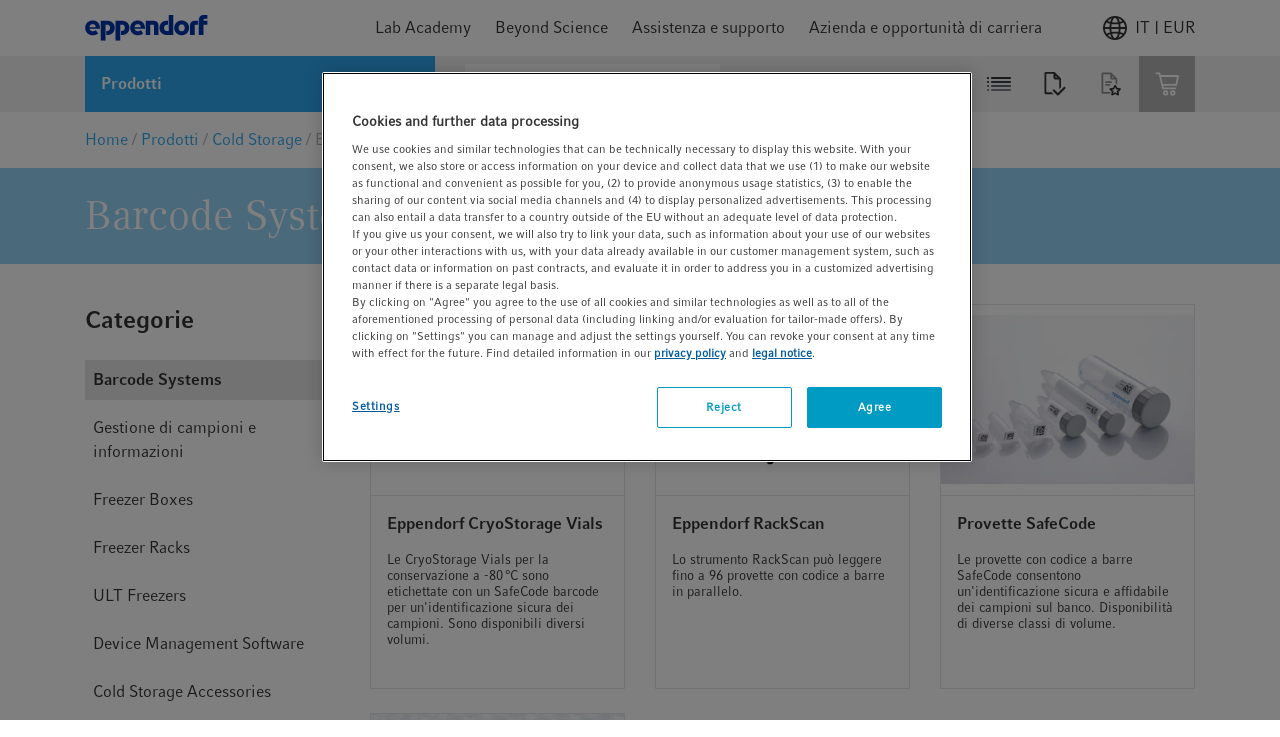

--- FILE ---
content_type: text/html;charset=UTF-8
request_url: https://www.eppendorf.com/it-it/login/loginOverlay
body_size: 871
content:
<div v-popover="{ buttonSelector: '.icon' , placement: 'bottom-end'}"
     class="header-icon header-login-logout">
    <div class="d-flex align-items-center justify-content-center icon gtm-header-icon-login">
                <div class="pr-2 d-flex">
                    <svg>
                        <use xlink:href="/_ui/responsive/common/febundle/svg-sprite/sprite.svg#icon_person"></use>
                    </svg>
                </div>
                <p>myEppendorf</p>
            </div>
            








<div class="login-overlay popover-wrapper hidden">
    <div class="login-overlay__header">
        <span class="headline__3 typography__flags --boldFa">
            Accedi
        </span>
        <div class="js-close-popup icon icon__flags --small">
            <svg>
                <use xlink:href="/_ui/responsive/common/febundle/svg-sprite/sprite.svg#icon_close"></use>
            </svg>
        </div>
    </div>

    <form id="loginForm" class="sign-in__form" action="/it-it/j_spring_security_check" method="post">
        <div class="form-field "
        
            v-validate.data="{
            
            messages: { success:'',error: 'Utilizzare un indirizzo e-mail aziendale.' }
            }"
        

>
    <input id="j_username" name="j_username" class="js-validate-input input typography__copyText  " title="Indirizzo e-mail di lavoro" name="j_username" placeholder="Indirizzo e-mail di lavoro" type="email" required="required" value="" maxlength="100"/><label class="label typography__caption  typography__flags --boldFa"
                       for=j_username>
                    <span>Indirizzo e-mail</span>
                    <span class="typography__flags --error">
                           &ast;
                        </span>
                    </label>
            <span class="input-caption typography__badge"></span>
                <div class="form-icons">
            <div class="form-icon--success icon icon__flags --small">
                <svg>
                    <use xlink:href="/_ui/responsive/common/febundle/svg-sprite/sprite.svg#icon_checkmark"></use>
                </svg>
            </div>

            <div class="form-icon--error icon icon__flags --small">
                <svg>
                    <use xlink:href="/_ui/responsive/common/febundle/svg-sprite/sprite.svg#icon_close"></use>
                </svg>
            </div>
        </div>
    </div>

        <div class="form-field "
        
            v-validate.data="{
            password: {capsLockMessage: 'Avvertimento: Il blocco maiuscole è attivo.'},
            messages: { success:'',error: 'Inserire una password valida.' }
            }"
        

>
    <input id="login.password" name="j_password" class="js-validate-input input typography__copyText js-validate-password-1 input typography__copyText " title="Password" v-toggle-password="true" name="j_password" pattern=".{8,}" placeholder="Password" type="password" required="required" value="" maxlength="100"/><label class="label typography__caption  typography__flags --boldFa"
                       for=login.password>
                    <span>Password</span>
                    <span class="typography__flags --error">
                           &ast;
                        </span>
                    </label>
            <span class="input-caption typography__badge"></span>
                <div class="js-toggle-password input-password-toggle typography__caption_light">
            <span class="js-password-show input-password-toggle-text">
                Mostra</span>
            <span class="js-password-hide input-password-toggle-text hidden">
                Nascondi</span>
        </div>
    </div>


        <input type="hidden" name="translations-validation-error">

        <div class="sign-in__wrapper d-flex justify-content-between mt-3">
            <a href="#" data-link="/it-it/login/pw/request"
               class="sign-in__forgot-password typography__link js-password-forgotten gtm-text-link-login-forgot-password"
               data-cbox-title="Resetta password">
                Password dimenticata?
            </a>
            <button id="loginOverlayLoginButton"
                    class="sign-in__login button__primary button__flags --small gtm-header-icon-login-button-login-loginOverlayLoginButton"
                    type="submit">
                Accedi
            </button>
        </div>
        <a id="loginOverlaySignupButton" href="/it-it/login"
           class="button__secondary button__flags --small gtm-header-icon-login-button-sign-up-loginOverlaySignupButton">
            Registrati ora
        </a>
    <div>
<input type="hidden" name="CSRFToken" value="d96bc53e-9c0a-4f84-85ab-624a3f822295" />
</div></form>
</div></div>

--- FILE ---
content_type: text/javascript;charset=UTF-8
request_url: https://www.eppendorf.com/_ui/responsive/common/febundle/js/modern/chunks/validate.js
body_size: 3854
content:
(window.webpackJsonp=window.webpackJsonp||[]).push([[92],{760:function(e,s,t){var i=function e(s,t,i,a,r){if(void 0===r&&(r=s),!s||"object"!=typeof s||Array.isArray(s))return e.errors=[{keyword:"type",dataPath:""+(t||""),schemaPath:"#/type",params:{type:"object"},message:"should be object"}],!1;var o=!0;for(var n in s)if("optional"!=n&&"selectAtLeastOneOf"!=n&&"messages"!=n&&"password"!=n&&"file"!=n&&"force"!=n)return o=!1,e.errors=[{keyword:"additionalProperties",dataPath:""+(t||""),schemaPath:"#/additionalProperties",params:{additionalProperty:""+n},message:"should NOT have additional properties"}],!1;if(o){if(void 0===s.optional)o=!0;else{var d=0;if("boolean"!=typeof s.optional)return e.errors=[{keyword:"type",dataPath:(t||"")+".optional",schemaPath:"#/properties/optional/type",params:{type:"boolean"},message:"should be boolean"}],!1;o=0===d}if(o){if(void 0===s.selectAtLeastOneOf)o=!0;else{if(d=0,"string"!=typeof s.selectAtLeastOneOf)return e.errors=[{keyword:"type",dataPath:(t||"")+".selectAtLeastOneOf",schemaPath:"#/properties/selectAtLeastOneOf/type",params:{type:"string"},message:"should be string"}],!1;o=0===d}if(o){if(void 0===(h=s.messages))o=!0;else{if(d=0,!h||"object"!=typeof h||Array.isArray(h))return e.errors=[{keyword:"type",dataPath:(t||"")+".messages",schemaPath:"#/properties/messages/type",params:{type:"object"},message:"should be object"}],!1;var p=!0;if(void 0===h.error)p=!0;else{var l=0;if("string"!=typeof h.error)return e.errors=[{keyword:"type",dataPath:(t||"")+".messages.error",schemaPath:"#/properties/messages/properties/error/type",params:{type:"string"},message:"should be string"}],!1;p=0===l}if(p){if(void 0===h.success)p=!0;else{if(l=0,"string"!=typeof h.success)return e.errors=[{keyword:"type",dataPath:(t||"")+".messages.success",schemaPath:"#/properties/messages/properties/success/type",params:{type:"string"},message:"should be string"}],!1;p=0===l}if(p)if(void 0===h.defaultHTML)p=!0;else{if(l=0,"boolean"!=typeof h.defaultHTML)return e.errors=[{keyword:"type",dataPath:(t||"")+".messages.defaultHTML",schemaPath:"#/properties/messages/properties/defaultHTML/type",params:{type:"boolean"},message:"should be boolean"}],!1;p=0===l}}o=0===d}if(o){if(void 0===(h=s.password))o=!0;else{if(d=0,!h||"object"!=typeof h||Array.isArray(h))return e.errors=[{keyword:"type",dataPath:(t||"")+".password",schemaPath:"#/properties/password/type",params:{type:"object"},message:"should be object"}],!1;if(p=!0,void 0===h.anchor)p=!0;else{if(l=0,"string"!=typeof h.anchor)return e.errors=[{keyword:"type",dataPath:(t||"")+".password.anchor",schemaPath:"#/properties/password/properties/anchor/type",params:{type:"string"},message:"should be string"}],!1;p=0===l}if(p){if(void 0===h.repeat)p=!0;else{if(l=0,"boolean"!=typeof h.repeat)return e.errors=[{keyword:"type",dataPath:(t||"")+".password.repeat",schemaPath:"#/properties/password/properties/repeat/type",params:{type:"boolean"},message:"should be boolean"}],!1;p=0===l}if(p)if(void 0===h.capsLockMessage)p=!0;else{if(l=0,"string"!=typeof h.capsLockMessage)return e.errors=[{keyword:"type",dataPath:(t||"")+".password.capsLockMessage",schemaPath:"#/properties/password/properties/capsLockMessage/type",params:{type:"string"},message:"should be string"}],!1;p=0===l}}o=0===d}if(o){var h;if(void 0===(h=s.file))o=!0;else{if(d=0,!h||"object"!=typeof h||Array.isArray(h))return e.errors=[{keyword:"type",dataPath:(t||"")+".file",schemaPath:"#/properties/file/type",params:{type:"object"},message:"should be object"}],!1;if(p=!0,void 0===h.maxSize)return p=!1,e.errors=[{keyword:"required",dataPath:(t||"")+".file",schemaPath:"#/properties/file/required",params:{missingProperty:"maxSize"},message:"should have required property 'maxSize'"}],!1;if(l=0,"number"!=typeof h.maxSize)return e.errors=[{keyword:"type",dataPath:(t||"")+".file.maxSize",schemaPath:"#/properties/file/properties/maxSize/type",params:{type:"number"},message:"should be number"}],!1;p=0===l,o=0===d}if(o)if(void 0===(h=s.force))o=!0;else{if(d=0,!h||"object"!=typeof h||Array.isArray(h))return e.errors=[{keyword:"type",dataPath:(t||"")+".force",schemaPath:"#/properties/force/type",params:{type:"object"},message:"should be object"}],!1;if(p=!0,void 0===h.valid)return p=!1,e.errors=[{keyword:"required",dataPath:(t||"")+".force",schemaPath:"#/properties/force/required",params:{missingProperty:"valid"},message:"should have required property 'valid'"}],!1;if(l=0,"boolean"!=typeof h.valid)return e.errors=[{keyword:"type",dataPath:(t||"")+".force.valid",schemaPath:"#/properties/force/properties/valid/type",params:{type:"boolean"},message:"should be boolean"}],!1;if(p=0===l)if(void 0===h.message)p=!0;else{if(l=0,"string"!=typeof h.message)return e.errors=[{keyword:"type",dataPath:(t||"")+".force.message",schemaPath:"#/properties/force/properties/message/type",params:{type:"string"},message:"should be string"}],!1;p=0===l}o=0===d}}}}}}return e.errors=null,!0};i.schema={type:"object",properties:{optional:{type:"boolean"},selectAtLeastOneOf:{type:"string"},messages:{type:"object",properties:{error:{type:"string"},success:{type:"string"},defaultHTML:{type:"boolean"}}},password:{type:"object",properties:{anchor:{type:"string"},repeat:{type:"boolean"},capsLockMessage:{type:"string"}}},file:{type:"object",properties:{maxSize:{type:"number"}},required:["maxSize"]},force:{type:"object",properties:{valid:{type:"boolean"},message:{type:"string"}},required:["valid"]}},additionalProperties:!1},i.errors=null,e.exports=i},815:function(e,s,t){"use strict";t.r(s),t.d(s,"default",(function(){return l}));t(49),t(22);var i=t(516),a=t(25),r=t(1),o=t(51),n=t(760),d=t.n(n);function p(e,s,t){return s in e?Object.defineProperty(e,s,{value:t,enumerable:!0,configurable:!0,writable:!0}):e[s]=t,e}class l{static isOneRequired(e=[]){return Array.isArray(e)?Boolean(e.find(e=>e.hasAttribute("required"))):(console.warn(e+" is not an array"),!1)}constructor(e,s={}){p(this,"nodes",{}),p(this,"pattern",""),p(this,"isRepeatPasswordField",!1),p(this,"isCapsLockOn",!1),p(this,"isDefaultHtmlMessage",!1),p(this,"isOptional",!1),p(this,"selectAtLeastOne",!1),p(this,"isRadioOrCheckboxInput",!1),p(this,"inputEvent",Object(o.a)("input",!0,!0)),p(this,"force",{valid:null,message:""}),p(this,"file",{maxSize:null}),p(this,"messages",{default:"",invalid:"",valid:"",warning:"",capsLock:""}),p(this,"classes",{flags:"input__flags",valid:"--success",warning:"--warning",invalid:"--error",submitValid:"",submitInValid:"",password:"input-password"}),p(this,"errorMessages",[]),p(this,"fapiaoRequiredFields",e=>{let{value:s,form:t}=e.target;function i(e){const s=document.querySelector(`input[name=${e}]`);return{input:s,span:s.nextElementSibling.children[1]}}function a(e,s,t){s.required=!0===e,t&&(t.style.display=!0===e?"none":"inline-block")}function r(e){let s=t.querySelectorAll("input[type='file']"),i=t.querySelector(".attachmentForLicenseFile"),a=t.querySelector(".attachmentForStampFile");i&&(i.style.display=!0===e?"none":"inline-block"),a&&(a.style.display=!0===e?"none":"inline-block"),s.forEach(s=>{s.required=e})}"SPECIFIC"===s||"ELECTRONIC_SPECIFIC"===s?(!function(...e){e.forEach(e=>{const{input:s,span:t}=i(e);a(!0,s,t)})}("bankAccount","bankName","phone"),r(!0)):(!function(...e){e.forEach(e=>{const{input:s,span:t}=i(e);a(!1,s,t)})}("bankAccount","bankName","phone"),r(!1))}),p(this,"capsLockOnKey",e=>{this.isCapsLockOn=e.getModifierState("CapsLock"),this.isCapsLockOn?this.displayValidityState("warning",this.messages.capsLock):this.isRepeatPasswordField?this.isEqual({target:this.nodes.input}):this.nodes.caption.innerText===this.messages.capsLock&&(this.nodes.input.checkValidity()?this.doValidation({target:this.nodes.input,type:"blur"}):(this.displayValidityState("default"),this.doValidation({target:this.nodes.input})))}),p(this,"capsLockOnBlur",()=>{this.nodes.input.removeEventListener("blur",this.capsLockOnBlur,{once:!0}),this.nodes.input.removeEventListener("keyup",this.capsLockOnKey),this.nodes.input.addEventListener("focusin",this.capsLockOnFocus,{once:!0})}),p(this,"capsLockOnFocus",()=>{this.nodes.input.removeEventListener("focusin",this.capsLockOnFocus),this.nodes.input.addEventListener("blur",this.capsLockOnBlur,{once:!0}),this.nodes.input.addEventListener("keyup",this.capsLockOnKey)}),p(this,"onSubmit",()=>{if(this.selectAtLeastOneOf&&this.nodes.input!==this.nodes.selectAtLeastOneElement[0])return;this.optional===this.nodes.input.required&&(this.optional=!this.nodes.input.required);const{isInputValid:e,isEmpty:s}=this.isInputValid();s||(e?this.isDefaultHtmlMessage||this.displayValidityState("valid"):(this.displayValidityState("invalid"),this.isDefaultHtmlMessage||this.nodes.input.addEventListener("invalid",r.q)))}),p(this,"isEqual",({target:{value:e}})=>{!this.optional&&this.nodes.passwordAnchor&&((this.nodes.input.checkValidity()||this.nodes.input.validity.customError)&&e===this.nodes.passwordAnchor.value?(this.nodes.input.setCustomValidity(""),this.displayValidityState("valid")):this.isCapsLockOn||(this.nodes.input.setCustomValidity("Passwords not equal"),this.displayValidityState("invalid")))}),p(this,"doValidation",({target:e,type:s})=>{this.nodes.passwordAnchor&&!this.isRepeatPasswordField&&this.nodes.passwordAnchor.dispatchEvent(this.inputEvent),this.optional===e.required&&(this.optional=!e.required),this.nodes.input.value=e.value;const{isInputValid:t,isEmpty:i,value:a}=this.isInputValid();this.isDefaultHtmlMessage||i?"file"===this.nodes.input.type&&this.nodes.input.reportValidity():t&&"blur"===s||t&&"datepicker-select"===s||t&&"input"===s&&e.classList.contains(this.classes.invalid)?this.displayValidityState("valid"):"blur"!==s&&a||this.displayValidityState("invalid")}),p(this,"resetCustomValidity",()=>{this.nodes.input.setCustomValidity("")}),p(this,"toggleClasses",e=>{const[s,t]=e;i.a(s,Object.getPrototypeOf(this.nodes.input.classList))&&this.nodes.input.classList[s](this.classes[t])}),Object(r.r)(d.a,s),this.nodes.container=e,this.nodes.input=Object(r.a)({selector:".js-validate-input",parent:this.nodes.container}),this.pattern=this.nodes.input.pattern,this.nodes.caption=Object(r.a)({selector:".input-caption",parent:this.nodes.container,optional:!0}),this.nodes.form=this.nodes.input.form,this.nodes.submitNode=[...Object(r.a)({selector:"[type='submit']",parent:this.nodes.form,selectAll:!0})],this.nodes.errorsContainer=[...Object(r.a)({selector:".form-errors",parent:this.nodes.form,selectAll:!0,optional:!0})],this.nodes.translationsValidationError=Object(r.a)({selector:"input[name='translations-validation-error']",parent:this.nodes.form,optional:!0}),this.nodes.validatedFormFields=[...this.nodes.form.elements].filter(({classList:e})=>e.contains("js-validate-input")),this.nodes.input.classList.contains(this.classes.flags)||this.nodes.input.classList.add(this.classes.flags),this.isDefaultHtmlMessage||this.nodes.submitNode.forEach(e=>e.addEventListener("click",this.onSubmit)),this.nodes.submitNode.forEach(({classList:e})=>this.getSubmitClasses([...e])),this.isRadioOrCheckboxInput=a.a(this.nodes.input.type,"checkbox")||a.a(this.nodes.input.type,"radio"),this.getOptions(s),this.isRepeatPasswordField&&this.nodes.passwordAnchor?(this.nodes.input.classList.add(this.classes.password),this.nodes.passwordAnchor.classList.add(this.classes.password),this.isRadioOrCheckboxInput?(this.nodes.input.addEventListener("change",this.isEqual),this.nodes.passwordAnchor.addEventListener("change",()=>{this.isEqual({target:{value:this.nodes.input.value}})})):(this.nodes.input.addEventListener("input",this.isEqual),this.nodes.passwordAnchor.addEventListener("input",()=>{this.isEqual({target:{value:this.nodes.input.value}})})),this.nodes.input.addEventListener("blur",this.isEqual),this.nodes.passwordAnchor.addEventListener("blur",()=>{this.isEqual({target:{value:this.nodes.input.value}})})):(this.isRadioOrCheckboxInput?this.nodes.input.addEventListener("change",this.doValidation):this.nodes.input.addEventListener("input",this.doValidation),"file"!==this.nodes.input.type&&(this.nodes.input.addEventListener("blur",this.doValidation),this.nodes.input.addEventListener("datepicker-select",this.doValidation))),this.optional&&this.pattern&&this.patternToDataPattern(),this.initialFormState(),this.isRadioOrCheckboxInput&&this.nodes.form.addEventListener("change",this.resetCustomValidity),this.force&&this.forceState(),"fapiaoType"===this.nodes.input.name&&this.nodes.input.addEventListener("change",this.fapiaoRequiredFields)}getOptions(e){i.a("force",e)&&(this.force.valid=e.force.valid,i.a("message",e.force)&&(this.messages.default=this.nodes.caption.outerHTML,this.force.message=e.force.message)),i.a("file",e)&&(this.file.maxSize=e.file.maxSize),i.a("selectAtLeastOneOf",e)&&(this.selectAtLeastOneOf=Boolean(e.selectAtLeastOneOf),this.nodes.selectAtLeastOneElement=[...Object(r.a)({selector:e.selectAtLeastOneOf,parent:this.nodes.form,selectAll:!0})]),i.a("password",e)&&(i.a("anchor",e.password)&&(this.nodes.passwordAnchor=Object(r.a)({selector:e.password.anchor,parent:this.nodes.form})),i.a("capsLockMessage",e.password)&&(this.messages.capsLock=e.password.capsLockMessage,this.nodes.input.addEventListener("focusin",this.capsLockOnFocus,{once:!0})),i.a("repeat",e.password)&&(this.isRepeatPasswordField=e.password.repeat)),i.a("messages",e)&&(i.a("defaultHTML",e.messages)&&(this.isDefaultHtmlMessage=e.messages.defaultHTML),i.a("error",e.messages)&&(this.messages.invalid=e.messages.error),!this.isDefaultHtmlMessage&&i.a("success",e.messages)&&(this.messages.valid=e.messages.success,this.messages.default=this.nodes.caption.outerHTML)),!this.isDefaultHtmlMessage&&i.a("optional",e)&&(this.optional=e.optional)}forceState(){switch(this.force.valid){case!0:this.displayValidityState("valid",this.force.message);break;case!1:this.displayValidityState("invalid",this.force.message)}}initialFormState(){this.selectAtLeastOneOf&&this.atLeastOneRequired()}patternToDataPattern(){this.nodes.input.setAttribute("data-pattern",this.pattern),this.nodes.input.removeAttribute("pattern")}getSubmitClasses(e){const s=e.filter(e=>e.includes("button__"))[0],t=s.indexOf("--deactive");document.querySelector("."+s).hasAttribute("data-disable")||(-1!==t?(this.classes.submitValid=s.substr(0,t),this.classes.submitInValid=this.classes.submitValid+"--deactive"):(this.classes.submitValid=s,this.classes.submitInValid=s+"--deactive"))}atLeastOneRequired(){l.isOneRequired(this.nodes.selectAtLeastOneElement)||this.nodes.input.setAttribute("required","")}isInputValid(e){switch(this.nodes.input.type){case"checkbox":case"radio":var s=this.nodes.input.checked;this.selectAtLeastOneOf&&(this.nodes.selectAtLeastOneElement.forEach(e=>{e.checked?e.required=!0:e.required=!1}),this.atLeastOneRequired());break;case"file":if(this.nodes.input.files[0]&&this.nodes.input.required){const{size:e}=this.nodes.input.files[0];e>0&&e<=this.file.maxSize?this.nodes.input.setCustomValidity(""):this.nodes.input.setCustomValidity(this.messages.invalid)}break;default:s=Boolean(this.nodes.input.value)}if(this.optional){if(!s)return this.displayValidityState("default"),{isInputValid:!1,isEmpty:!0,value:s};if(this.nodes.input.dataset&&this.nodes.input.dataset.pattern)var t=this.nodes.input.value.match(this.nodes.input.dataset.pattern);else t=this.nodes.input.checkValidity()}else if(e)this.nodes.input.checkValidity();else t=this.nodes.input.checkValidity();return this.isRepeatPasswordField&&this.nodes.input.value!==this.nodes.passwordAnchor.value&&(t=!1),{isInputValid:t,isEmpty:!1,value:s}}addFormErrorByMessage(e){if(!this.nodes.input.placeholder)return;if(!this.nodes.input.required)return;if(!this.nodes.errorsContainer[0])return;let s=this.nodes.input.placeholder.replace(/[^a-zA-Z\u4E00-\u9FFF\u3400-\u4DFF\uF900-\uFAFF]/g,"").split(" ").filter(e=>e).join("-");const t=this.nodes.errorsContainer[0].querySelector("."+s);if(t&&t.remove(),e){const t=`<span class="typography__caption messages__item messages__item--promo ${s}">${e}</span>`;this.nodes.errorsContainer[0].innerHTML+=t}this.nodes.errorsContainer[0].childElementCount>0?this.nodes.errorsContainer[0].classList.add("mt-3","mb-3"):this.nodes.errorsContainer[0].classList.contains("mt-3")&&this.nodes.errorsContainer[0].classList.remove("mt-3","mb-3")}updateStateText(e){this.isDefaultHtmlMessage?this.nodes.input.setCustomValidity(e):this.nodes.caption&&(this.nodes.caption.innerHTML=e),this.addFormErrorByMessage(e)}displayValidityState(e,s){if(s)var t=s;else if(i.a(e,this.messages))t=this.messages[e];switch(e){case"valid":[["remove","invalid"],["remove","warning"],["add","valid"]].forEach(this.toggleClasses);break;case"warning":[["remove","invalid"],["remove","valid"],["add","warning"]].forEach(this.toggleClasses);break;case"invalid":this.nodes.input.classList.contains(this.classes.invalid)||this.isDefaultHtmlMessage||[["remove","valid"],["remove","warning"],["add","invalid"]].forEach(this.toggleClasses),this.nodes.input.removeEventListener("invalid",r.q);break;case"default":[["remove","invalid"],["remove","warning"],["remove","valid"]].forEach(this.toggleClasses)}this.updateStateText(t)}unmount(){this.nodes.input.removeEventListener("blur",this.doValidation),this.nodes.input.removeEventListener("input",this.doValidation),this.nodes.input.removeEventListener("blur",this.isEqual),this.nodes.input.removeEventListener("input",this.isEqual),this.nodes.input.removeEventListener("invalid",r.q),this.nodes.input.removeEventListener("blur",this.capsLockOnBlur,{once:!0}),this.nodes.input.removeEventListener("keyup",this.capsLockOnKey),this.nodes.input.removeEventListener("focusin",this.capsLockOnFocus,{once:!0}),this.nodes.input.removeEventListener("change",l.fapiaoRequiredFields),this.nodes.form.removeEventListener("change",this.resetCustomValidity),this.nodes.submitNode.forEach(e=>e.removeEventListener("click",this.onSubmit))}}}}]);